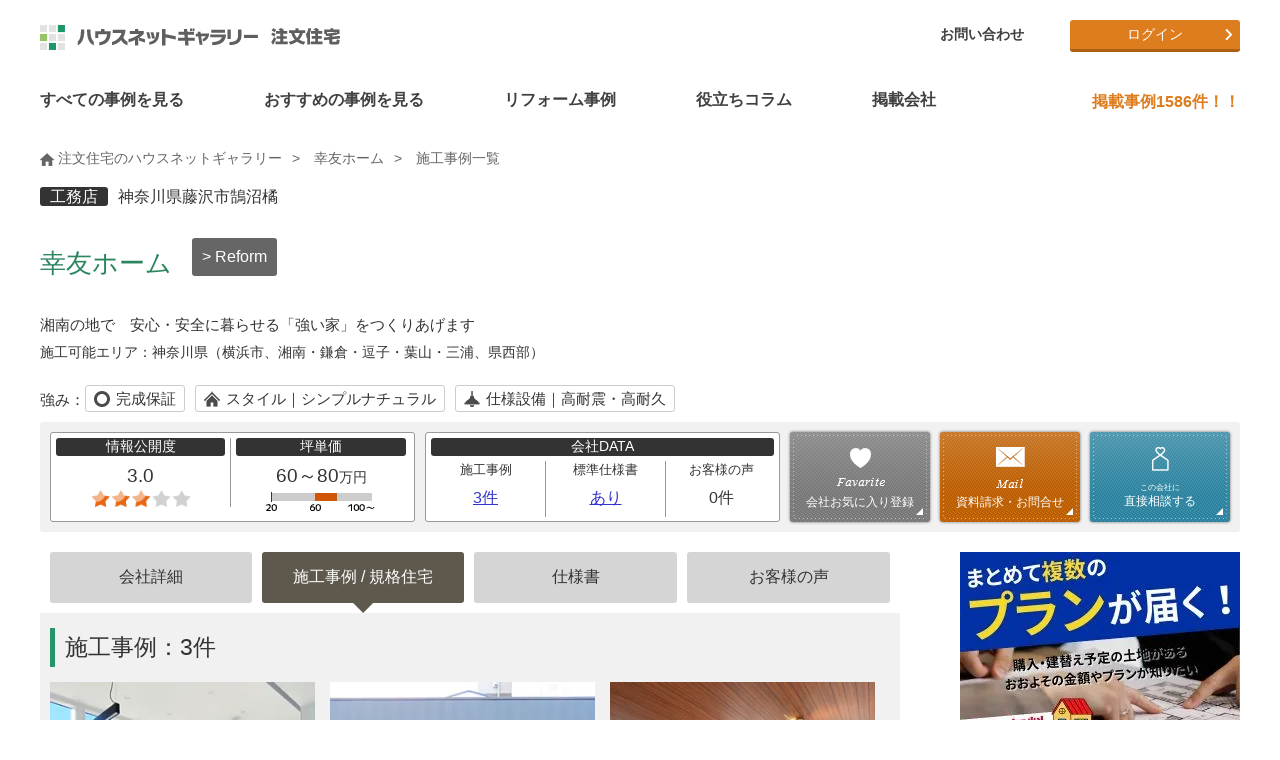

--- FILE ---
content_type: text/html; charset=UTF-8
request_url: https://www.hng.ne.jp/corp_case655.html
body_size: 10658
content:
<!DOCTYPE HTML>
<html lang="ja">
<head>
<!-- Google Tag Manager -->
<script>(function(w,d,s,l,i){w[l]=w[l]||[];w[l].push({'gtm.start':
new Date().getTime(),event:'gtm.js'});var f=d.getElementsByTagName(s)[0],
j=d.createElement(s),dl=l!='dataLayer'?'&l='+l:'';j.async=true;j.src=
'https://www.googletagmanager.com/gtm.js?id='+i+dl;f.parentNode.insertBefore(j,f);
})(window,document,'script','dataLayer','GTM-N9ZBMMZ');</script>
<!-- End Google Tag Manager -->

<!-- Global site tag (gtag.js) - Google Analytics -->
<script async src=https://www.googletagmanager.com/gtag/js?id=UA-7257221-4></script>
<script>
  window.dataLayer = window.dataLayer || [];
  function gtag(){dataLayer.push(arguments);}
  gtag('js', new Date());

  gtag('config', 'UA-7257221-4');
</script>
    
<!-- Global site tag (gtag.js) - Google Ads: 335000302 -->
<script async src=https://www.googletagmanager.com/gtag/js?id=AW-335000302></script>
<script>
  window.dataLayer = window.dataLayer || [];
  function gtag(){dataLayer.push(arguments);}
  gtag('js', new Date());

  gtag('config', 'AW-335000302');
</script><meta charset="utf-8">
<meta http-equiv="X-UA-Compatible" content="IE=edge">
<meta name="viewport" content="width=device-width, initial-scale=1.0">

<meta name="keywords" content="幸友ホーム 施工事例一覧" lang="ja" xml:lang="ja">
<meta name="description" content="幸友ホームの施工事例一覧ページです。注文住宅の施工事例や口コミなどの情報満載！さらに、資料請求・お問い合わせ・プラン見積もりが無料です。" lang="ja" xml:lang="ja">
<meta name="robots" content="index" />
<!--OGP開始-->
<meta property="og:locale" content="ja_JP" />
<meta property="og:title" content="幸友ホーム - 施工事例一覧｜注文住宅のハウスネットギャラリー" />
<meta property="og:type" content="article" />
<meta property="og:description" content="幸友ホームの施工事例一覧ページです。注文住宅の施工事例や口コミなどの情報満載！さらに、資料請求・お問い合わせ・プラン見積もりが無料です。" lang="ja" xml:lang="ja">
<meta property="og:url" content="https://www.hng.ne.jp/corp_case655.html" />
<meta property="og:image" content="https://www.hng.ne.jp/corpimg/655/corp655.jpg" />
<meta property="og:site_name" content="ハウスネットギャラリー注文住宅" />
<!--OGP完了-->

<link rel="stylesheet" href="css_new/basic.css">
<link rel="stylesheet" href="css_new/structure.css">
<link rel="stylesheet" href="css_new/common.css">
<link rel="stylesheet" href="css_new/slick.css" />
<link rel="stylesheet" href="css_new/slick-theme.css" />

<link rel="stylesheet" href="css_new/component.css">
<link rel="stylesheet" href="css_new/chart.css">
<link rel="stylesheet" href="js_new/colorbox/colorbox.css">

<link rel="shortcut icon" href="/favicon.ico">
<link rel="icon" href="/favicon.ico">
<link rel="contents" href="/" title="ホーム">
<link rel="index" href="/sitemap.html" title="サイトマップ">
<link rel="canonical" href="https://www.hng.ne.jp/corp_case655.html">
<title>幸友ホーム - 施工事例一覧｜注文住宅のハウスネットギャラリー</title>

</head>

<body>

<a id="top"></a>

<div id="wrapper">


<header data-headroom class="clearfix">
  <div id="header-area" class="clearfix">
    <p id="logo">
      <a href="/"><img src="/commonimg/logo.svg" alt="ハウスネットギャラリー 注文住宅" width="320" height="43" title="注文住宅を建てるならハウスネットギャラリー" /></a>
    </p>
    <div id="dl-menu" class="dl-menuwrapper">
      <button class="dl-trigger">Open Menu</button>
      <ul class="dl-menu">
        <li><a href="/case_list00000000000000000000000000000000000000000000000000000000.html">すべての事例を見る</a></li>
        <li class="theme-menu"><a href="####">おすすめの事例を見る</a></li>
        <li class="reform-menu"><a href="####">リフォーム事例</a></li>
        <li><a href="/knowledge/">役立ちコラム</a></li>
        <li class="corp-menu"><a href="####">掲載会社</a></li>
        <li><a href="/nakoudo/">会社選びサポート『ハウス仲人』</a></li>
      <li><a href="####">マイページ</a>
        <ul class="dl-submenu">
      	<li><a href="/register/registration.php">新規会員登録</a></li>
      	<li><a href="/mypage/login.php">マイページログイン</a></li>
        </ul>
      </li>
        </li>
        <li>
          <a href="####">ハウスネットギャラリーについて</a>
          <ul class="dl-submenu">
            <li><a href="/office/">ハウスネットギャラリーとは</a></li>
            <li><a href="/office/faq.html">Q&amp;A</a></li>
            <li><a href="/sitemap.html">サイトマップ</a></li>
            <li><a href="/office/about5.html">運営会社について</a></li>
            <li><a href="/office/tos.html">サービス利用規約</a></li>
            <li><a href="/office/privacy.html">プライバシーポリシー</a></li>
            <li><a href="/office/post.html">掲載をご希望の企業様</a></li>
          </ul>
        </li>
        <li><a href="/contact/">お問い合わせ</a></li>
        <li>
          <a href="https://liff.line.me/1657264280-pM85qOmn/landing?follow=%40689ikrqh&amp;lp=GtdeFu&amp;liff_id=1657264280-pM85qOmn"><img src="/img/common/icon-line.png" alt="LINE" /> LINEで簡単お家の見積もり診断スタート！</a>
        </li>
      </ul>
    </div>
    <!-- /dl-menuwrapper -->
    <div class="header-right">
      <ul id="header-menu">
        <li><a href="/contact/">お問い合わせ</a></li>
      </ul>
      <ul id="btn-area">
  <li class="btn-orange"><a href="/mypage/login.php">ログイン</a></li>
      </ul>
    </div>
  </div><!-- /header-area -->
</header>
<div id="submenu-slider">
  <div class="navi-theme">
    <div class="hide slick-slider">
<div class="item">
<a href="/theme_list21.html"><span class="timg"><img src="/img/theme/theme_21.jpg" alt="狭小住宅" width="100" height="100" /></span><span class="tnm">狭小住宅</span></a>
<a href="/theme_list41.html"><span class="timg"><img src="/img/theme/theme_41.jpg" alt="2世帯住宅" width="100" height="100" /></span><span class="tnm">2世帯住宅</span></a>
<a href="/theme_list12.html"><span class="timg"><img src="/img/theme/theme_12.jpg" alt="ガレージハウス" width="100" height="100" /></span><span class="tnm">ガレージハウス</span></a>
</div>
<div class="item">
<a href="/theme_list31.html"><span class="timg"><img src="/img/theme/theme_31.jpg" alt="子育て住宅" width="100" height="100" /></span><span class="tnm">子育て住宅</span></a>
<a href="/theme_list600.html"><span class="timg"><img src="/img/theme/theme_600.jpg" alt="注文住宅の間取り" width="100" height="100" /></span><span class="tnm">注文住宅の間取り</span></a>
<a href="/theme_list91.html"><span class="timg"><img src="/img/theme/theme_91.jpg" alt="こだわりキッチンの家" width="100" height="100" /></span><span class="tnm">こだわりキッチンの家</span></a>
</div>
<div class="item">
<a href="/theme_list101.html"><span class="timg"><img src="/img/theme/theme_101.jpg" alt="併用住宅" width="100" height="100" /></span><span class="tnm">併用住宅</span></a>
<a href="/theme_list500.html"><span class="timg"><img src="/img/theme/theme_500.jpg" alt="高級な家・豪邸・邸宅" width="100" height="100" /></span><span class="tnm">高級な家・豪邸・邸宅</span></a>
<a href="/theme_list300.html"><span class="timg"><img src="/img/theme/theme_300.jpg" alt="リゾート空間を満喫" width="100" height="100" /></span><span class="tnm">リゾート空間を満喫</span></a>
</div>
<div class="item">
<a href="/theme_list400.html"><span class="timg"><img src="/img/theme/theme_400.jpg" alt="別荘・田舎に暮らそう" width="100" height="100" /></span><span class="tnm">別荘・田舎に暮らそう</span></a>
<a href="/theme_list51.html"><span class="timg"><img src="/img/theme/theme_51.jpg" alt="ローコスト住宅" width="100" height="100" /></span><span class="tnm">ローコスト住宅</span></a>
<a href="/theme_list71.html"><span class="timg"><img src="/img/theme/theme_71.jpg" alt="建築家とつくる家" width="100" height="100" /></span><span class="tnm">建築家とつくる家</span></a>
</div>
<div class="item">
<a href="/theme_list53.html"><span class="timg"><img src="/img/theme/theme_53.jpg" alt="3000万円台の家" width="100" height="100" /></span><span class="tnm">3000万円台の家</span></a>
<a href="/theme_list54.html"><span class="timg"><img src="/img/theme/theme_54.jpg" alt="4000万円台の家" width="100" height="100" /></span><span class="tnm">4000万円台の家</span></a>
<a href="/theme_list55.html"><span class="timg"><img src="/img/theme/theme_55.jpg" alt="5000万円以上1億円未..." width="100" height="100" /></span><span class="tnm">5000万円以上1億円未...</span></a>
</div>
<div class="item">
<a href="/theme_list56.html"><span class="timg"><img src="/img/theme/theme_56.jpg" alt="１億円以上の家" width="100" height="100" /></span><span class="tnm">１億円以上の家</span></a>
<a href="/theme_list61.html"><span class="timg"><img src="/img/theme/theme_61.jpg" alt="中庭・坪庭ある家・コート..." width="100" height="100" /></span><span class="tnm">中庭・坪庭ある家・コート...</span></a>
<a href="/theme_list11.html"><span class="timg"><img src="/img/theme/theme_11.jpg" alt="趣味を満喫できる家" width="100" height="100" /></span><span class="tnm">趣味を満喫できる家</span></a>
</div>
<div class="item">
<a href="/theme_list81.html"><span class="timg"><img src="/img/theme/theme_81.jpg" alt="こだわりお風呂の家" width="100" height="100" /></span><span class="tnm">こだわりお風呂の家</span></a>
<a href="/theme_list410.html"><span class="timg"><img src="/img/theme/theme_410.jpg" alt="土間のある家" width="100" height="100" /></span><span class="tnm">土間のある家</span></a>
<a href="/theme_list15.html"><span class="timg"><img src="/img/theme/theme_15.jpg" alt="ペットと暮らす家" width="100" height="100" /></span><span class="tnm">ペットと暮らす家</span></a>
</div>
<div class="item">
<a href="/theme_list86.html"><span class="timg"><img src="/img/theme/theme_86.jpg" alt="快適なベッドルーム" width="100" height="100" /></span><span class="tnm">快適なベッドルーム</span></a>
<a href="/theme_list415.html"><span class="timg"><img src="/img/theme/theme_415.jpg" alt="小上がりのある家" width="100" height="100" /></span><span class="tnm">小上がりのある家</span></a>
<a href="/theme_list416.html"><span class="timg"><img src="/img/theme/theme_416.jpg" alt="スキップフロアのある家" width="100" height="100" /></span><span class="tnm">スキップフロアのある家</span></a>
</div>
<div class="item">
<a href="/theme_list405.html"><span class="timg"><img src="/img/theme/theme_405.jpg" alt="バリアフリー" width="100" height="100" /></span><span class="tnm">バリアフリー</span></a>
<a href="/theme_list111.html"><span class="timg"><img src="/img/theme/theme_111.jpg" alt="3階建ての家" width="100" height="100" /></span><span class="tnm">3階建ての家</span></a>
<a href="/theme_list121.html"><span class="timg"><img src="/img/theme/theme_121.jpg" alt="モデルハウス" width="100" height="100" /></span><span class="tnm">モデルハウス</span></a>
</div>
<div class="item">
<a href="/theme_list131.html"><span class="timg"><img src="/img/theme/theme_131.jpg" alt="2人暮らし" width="100" height="100" /></span><span class="tnm">2人暮らし</span></a>
<a href="/theme_list141.html"><span class="timg"><img src="/img/theme/theme_141.jpg" alt="平屋" width="100" height="100" /></span><span class="tnm">平屋</span></a>
<a href="/theme_list151.html"><span class="timg"><img src="/img/theme/theme_151.jpg" alt="RC造" width="100" height="100" /></span><span class="tnm">RC造</span></a>
</div>
<div class="item">
<a href="/theme_list1.html"><span class="timg"><img src="/img/theme/theme_1.jpg" alt="和テイストの家" width="100" height="100" /></span><span class="tnm">和テイストの家</span></a>
<a href="/theme_list160.html"><span class="timg"><img src="/img/theme/theme_160.jpg" alt="吹き抜けのある家" width="100" height="100" /></span><span class="tnm">吹き抜けのある家</span></a>
<a href="/theme_list420.html"><span class="timg"><img src="/img/theme/theme_420.jpg" alt="大開口の家" width="100" height="100" /></span><span class="tnm">大開口の家</span></a>
</div>
<div class="item">
<a href="/theme_list161.html"><span class="timg"><img src="/img/theme/theme_161.jpg" alt="輸入住宅" width="100" height="100" /></span><span class="tnm">輸入住宅</span></a>
<a href="/theme_list170.html"><span class="timg"><img src="/img/theme/theme_170.jpg" alt="収納たっぷりの家" width="100" height="100" /></span><span class="tnm">収納たっぷりの家</span></a>
<a href="/theme_list430.html"><span class="timg"><img src="/img/theme/theme_430.jpg" alt="北欧スタイルの家" width="100" height="100" /></span><span class="tnm">北欧スタイルの家</span></a>
</div>
<div class="item">
<a href="/theme_list435.html"><span class="timg"><img src="/img/theme/theme_435.jpg" alt="おしゃれなインテリアの家" width="100" height="100" /></span><span class="tnm">おしゃれなインテリアの家</span></a>
<a href="/theme_list180.html"><span class="timg"><img src="/img/theme/theme_180.jpg" alt="おしゃれな木の家" width="100" height="100" /></span><span class="tnm">おしゃれな木の家</span></a>
<a href="/theme_list200.html"><span class="timg"><img src="/img/theme/theme_200.jpg" alt="エコな家" width="100" height="100" /></span><span class="tnm">エコな家</span></a>
</div>
<div class="item">
<a href="/theme_list700.html"><span class="timg"><img src="/img/theme/theme_700.jpg" alt="東京都" width="100" height="100" /></span><span class="tnm">東京都</span></a>
<a href="/theme_list730.html"><span class="timg"><img src="/img/theme/theme_730.jpg" alt="神奈川県" width="100" height="100" /></span><span class="tnm">神奈川県</span></a>
<a href="/theme_list760.html"><span class="timg"><img src="/img/theme/theme_760.jpg" alt="埼玉県" width="100" height="100" /></span><span class="tnm">埼玉県</span></a>
</div>
<div class="item">
<a href="/photo_list1"><span class="timg"><img src="/img/index/photo/photo1.jpg" alt="外観" width="100" height="100" /></span><span class="tnm">外観</span></a>
<a href="/photo_list2"><span class="timg"><img src="/img/index/photo/photo2.jpg" alt="玄関" width="100" height="100" /></span><span class="tnm">玄関</span></a>
<a href="/photo_list3"><span class="timg"><img src="/img/index/photo/photo3.jpg" alt="LDK" width="100" height="100" /></span><span class="tnm">LDK</span></a>
</div>
<div class="item">
<a href="/photo_list4"><span class="timg"><img src="/img/index/photo/photo4.jpg" alt="リビング" width="100" height="100" /></span><span class="tnm">リビング</span></a>
<a href="/photo_list5"><span class="timg"><img src="/img/index/photo/photo5.jpg" alt="ダイニング" width="100" height="100" /></span><span class="tnm">ダイニング</span></a>
<a href="/photo_list6"><span class="timg"><img src="/img/index/photo/photo6.jpg" alt="キッチン" width="100" height="100" /></span><span class="tnm">キッチン</span></a>
</div>
<div class="item">
<a href="/photo_list7"><span class="timg"><img src="/img/index/photo/photo7.jpg" alt="寝室" width="100" height="100" /></span><span class="tnm">寝室</span></a>
<a href="/photo_list8"><span class="timg"><img src="/img/index/photo/photo8.jpg" alt="子供部屋" width="100" height="100" /></span><span class="tnm">子供部屋</span></a>
<a href="/photo_list9"><span class="timg"><img src="/img/index/photo/photo9.jpg" alt="和室" width="100" height="100" /></span><span class="tnm">和室</span></a>
</div>
<div class="item">
<a href="/photo_list10"><span class="timg"><img src="/img/index/photo/photo10.jpg" alt="バスルーム" width="100" height="100" /></span><span class="tnm">バスルーム</span></a>
<a href="/photo_list11"><span class="timg"><img src="/img/index/photo/photo11.jpg" alt="サニタリール/ 洗面所" width="100" height="100" /></span><span class="tnm">サニタリール/ 洗面所</span></a>
<a href="/photo_list12"><span class="timg"><img src="/img/index/photo/photo12.jpg" alt="トイレ" width="100" height="100" /></span><span class="tnm">トイレ</span></a>
</div>
<div class="item">
<a href="/photo_list13"><span class="timg"><img src="/img/index/photo/photo13.jpg" alt="収納" width="100" height="100" /></span><span class="tnm">収納</span></a>
<a href="/photo_list14"><span class="timg"><img src="/img/index/photo/photo14.jpg" alt="ウォークインクローゼット" width="100" height="100" /></span><span class="tnm">ウォークインクローゼット</span></a>
<a href="/photo_list15"><span class="timg"><img src="/img/index/photo/photo15.jpg" alt="ロフト" width="100" height="100" /></span><span class="tnm">ロフト</span></a>
</div>
<div class="item">
<a href="/photo_list16"><span class="timg"><img src="/img/index/photo/photo16.jpg" alt="中庭" width="100" height="100" /></span><span class="tnm">中庭</span></a>
<a href="/photo_list17"><span class="timg"><img src="/img/index/photo/photo17.jpg" alt="テラス" width="100" height="100" /></span><span class="tnm">テラス</span></a>
<a href="/photo_list18"><span class="timg"><img src="/img/index/photo/photo18.jpg" alt="バルコニー" width="100" height="100" /></span><span class="tnm">バルコニー</span></a>
</div>
<div class="item">
<a href="/photo_list19"><span class="timg"><img src="/img/index/photo/photo19.jpg" alt="吹き抜け" width="100" height="100" /></span><span class="tnm">吹き抜け</span></a>
<a href="/photo_list20"><span class="timg"><img src="/img/index/photo/photo20.jpg" alt="天窓" width="100" height="100" /></span><span class="tnm">天窓</span></a>
<a href="/photo_list21"><span class="timg"><img src="/img/index/photo/photo21.jpg" alt="庭" width="100" height="100" /></span><span class="tnm">庭</span></a>
</div>
<div class="item">
<a href="/photo_list22"><span class="timg"><img src="/img/index/photo/photo22.jpg" alt="階段" width="100" height="100" /></span><span class="tnm">階段</span></a>
<a href="/photo_list23"><span class="timg"><img src="/img/index/photo/photo23.jpg" alt="ガレージ" width="100" height="100" /></span><span class="tnm">ガレージ</span></a>
<a href="/photo_list24"><span class="timg"><img src="/img/index/photo/photo24.jpg" alt="屋上" width="100" height="100" /></span><span class="tnm">屋上</span></a>
</div>
<div class="item">
<a href="/photo_list25"><span class="timg"><img src="/img/index/photo/photo25.jpg" alt="和風" width="100" height="100" /></span><span class="tnm">和風</span></a>
<a href="/photo_list26"><span class="timg"><img src="/img/index/photo/photo26.jpg" alt="ナチュラル" width="100" height="100" /></span><span class="tnm">ナチュラル</span></a>
<a href="/photo_list27"><span class="timg"><img src="/img/index/photo/photo27.jpg" alt="シンプル" width="100" height="100" /></span><span class="tnm">シンプル</span></a>
</div>
<div class="item">
<a href="/photo_list28"><span class="timg"><img src="/img/index/photo/photo28.jpg" alt="ゴージャス" width="100" height="100" /></span><span class="tnm">ゴージャス</span></a>
<a href="/photo_list29"><span class="timg"><img src="/img/index/photo/photo29.jpg" alt="スタイリッシュモダン" width="100" height="100" /></span><span class="tnm">スタイリッシュモダン</span></a>
<a href="/photo_list30"><span class="timg"><img src="/img/index/photo/photo30.jpg" alt="アジアン" width="100" height="100" /></span><span class="tnm">アジアン</span></a>
</div>
<div class="item">
<a href="/photo_list31"><span class="timg"><img src="/img/index/photo/photo31.jpg" alt="数寄屋風" width="100" height="100" /></span><span class="tnm">数寄屋風</span></a>
<a href="/photo_list34"><span class="timg"><img src="/img/index/photo/photo34.jpg" alt="廊下" width="100" height="100" /></span><span class="tnm">廊下</span></a>
<a href="/photo_list33"><span class="timg"><img src="/img/index/photo/photo33.jpg" alt="書斎" width="100" height="100" /></span><span class="tnm">書斎</span></a>
</div>
<div class="item">
<a href="/photo_list35"><span class="timg"><img src="/img/index/photo/photo35.jpg" alt="スタディコーナー" width="100" height="100" /></span><span class="tnm">スタディコーナー</span></a>
<a href="/photo_list36"><span class="timg"><img src="/img/index/photo/photo36.jpg" alt="壁紙" width="100" height="100" /></span><span class="tnm">壁紙</span></a>
<a href="/photo_list37"><span class="timg"><img src="/img/index/photo/photo37.jpg" alt="インテリア・照明" width="100" height="100" /></span><span class="tnm">インテリア・照明</span></a>
</div>
<div class="item">
<a href="/photo_list40"><span class="timg"><img src="/img/index/photo/photo40.jpg" alt="複合用途建築" width="100" height="100" /></span><span class="tnm">複合用途建築</span></a>
</div>
    </div><!-- slick-slider -->
    <div class="submenu-close"><img src="/commonimg/btnClose.gif" alt="閉じる" />Close</div>
  </div>
  <div class="navi-reform">
    <div class="hide slick-slider">
        <div class="item">
        <a href="https://www.hng.ne.jp/renovation/theme_list160.html" target="_blank"><span class="timg"><img src="https://www.hng.ne.jp/renovation/img/index_new/img_skeleton.jpg" alt="スケルトン" width="100" height="100" /></span><span class="tnm">スケルトン</span></a>
        <a href="https://www.hng.ne.jp/renovation/theme_list120.html" target="_blank"><span class="timg"><img src="https://www.hng.ne.jp/renovation/img/index_new/img_madori.jpg" alt="間取り変更" width="100" height="100" /></span><span class="tnm">間取り変更</span></a>
        <a href="https://www.hng.ne.jp/renovation/theme_list170.html" target="_blank"><span class="timg"><img src="https://www.hng.ne.jp/renovation/img/index_new/img_koukimitsu.jpg" alt="高気密・高断熱" width="100" height="100" /></span><span class="tnm">高気密・高断熱</span></a>
        </div>
        <div class="item">
        <a href="https://www.hng.ne.jp/renovation/theme_list110.html" target="_blank"><span class="timg"><img src="https://www.hng.ne.jp/renovation/img/index_new/img_gentiku.jpg" alt="減築" width="100" height="100" /></span><span class="tnm">減築</span></a>
        <a href="https://www.hng.ne.jp/renovation/theme_list100.html" target="_blank"><span class="timg"><img src="https://www.hng.ne.jp/renovation/img/index_new/img_zoutiku.jpg" alt="増築" width="100" height="100" /></span><span class="tnm">増築</span></a>
        <a href="https://www.hng.ne.jp/renovation/theme_list10.html" target="_blank"><span class="timg"><img src="https://www.hng.ne.jp/renovation/img/index_new/img_tyuko.jpg" alt="中古住宅" width="100" height="100" /></span><span class="tnm">中古住宅</span></a>
        </div>
        <div class="item">
        <a href="https://www.hng.ne.jp/renovation/theme_list20.html" target="_blank"><span class="timg"><img src="https://www.hng.ne.jp/renovation/img/index_new/img_kominka.jpg" alt="古民家再生" width="100" height="100" /></span><span class="tnm">古民家再生</span></a>
        <a href="https://www.hng.ne.jp/renovation/theme_list30.html" target="_blank"><span class="timg"><img src="https://www.hng.ne.jp/renovation/img/index_new/img_garage.jpg" alt="ガレージハウス" width="100" height="100" /></span><span class="tnm">ガレージハウス</span></a>
        <a href="https://www.hng.ne.jp/renovation/theme_list40.html" target="_blank"><span class="timg"><img src="https://www.hng.ne.jp/renovation/img/index_new/img_pet.jpg" alt="ペットと暮らす家" width="100" height="100" /></span><span class="tnm">ペットと暮らす家</span></a>
        </div>
        <div class="item">
        <a href="https://www.hng.ne.jp/renovation/theme_list50.html" target="_blank"><span class="timg"><img src="https://www.hng.ne.jp/renovation/img/index_new/img_nisetai.jpg" alt="二世帯住宅" width="100" height="100" /></span><span class="tnm">二世帯住宅</span></a>
        <a href="https://www.hng.ne.jp/renovation/theme_list180.html" target="_blank"><span class="timg"><img src="https://www.hng.ne.jp/renovation/img/index_new/img_kitchen.jpg" alt="キッチン" width="100" height="100" /></span><span class="tnm">キッチン</span></a>
        <a href="https://www.hng.ne.jp/renovation/theme_list131.html" target="_blank"><span class="timg"><img src="https://www.hng.ne.jp/renovation/img/index_new/img_chikunen131.jpg" alt="戸建て建築　築１９年以下" width="100" height="100" /></span><span class="tnm">戸建て建築　築１９年以下</span></a>
        </div>
        <div class="item">
        <a href="https://www.hng.ne.jp/renovation/theme_list132.html" target="_blank"><span class="timg"><img src="https://www.hng.ne.jp/renovation/img/index_new/img_chikunen132.jpg" alt="戸建て建築　築20年代" width="100" height="100" /></span><span class="tnm">戸建て建築　築20年代</span></a>
        <a href="https://www.hng.ne.jp/renovation/theme_list133.html" target="_blank"><span class="timg"><img src="https://www.hng.ne.jp/renovation/img/index_new/img_chikunen133.jpg" alt="戸建て建築　築30年代" width="100" height="100" /></span><span class="tnm">戸建て建築　築30年代</span></a>
        <a href="https://www.hng.ne.jp/renovation/theme_list134.html" target="_blank"><span class="timg"><img src="https://www.hng.ne.jp/renovation/img/index_new/img_chikunen134.jpg" alt="戸建て建築　築40年代" width="100" height="100" /></span><span class="tnm">戸建て建築　築40年代</span></a>
        </div>
        <div class="item">
        <a href="https://www.hng.ne.jp/renovation/theme_list135.html" target="_blank"><span class="timg"><img src="https://www.hng.ne.jp/renovation/img/index_new/img_chikunen135.jpg" alt="戸建て建築　築50年代" width="100" height="100" /></span><span class="tnm">戸建て建築　築50年代</span></a>
        <a href="https://www.hng.ne.jp/renovation/theme_list136.html" target="_blank"><span class="timg"><img src="https://www.hng.ne.jp/renovation/img/index_new/img_chikunen136.jpg" alt="戸建て建築　築60年代" width="100" height="100" /></span><span class="tnm">戸建て建築　築60年代</span></a>
        <a href="https://www.hng.ne.jp/renovation/theme_list137.html" target="_blank"><span class="timg"><img src="https://www.hng.ne.jp/renovation/img/index_new/img_chikunen137.jpg" alt="戸建て建築　築70年代" width="100" height="100" /></span><span class="tnm">戸建て建築　築70年代</span></a>
        </div>
        <div class="item">
        <a href="https://www.hng.ne.jp/renovation/theme_list141.html" target="_blank"><span class="timg"><img src="https://www.hng.ne.jp/renovation/img/index_new/img_chikunen141.jpg" alt="マンション　築19年以下" width="100" height="100" /></span><span class="tnm">マンション　築19年以下</span></a>
        <a href="https://www.hng.ne.jp/renovation/theme_list142.html" target="_blank"><span class="timg"><img src="https://www.hng.ne.jp/renovation/img/index_new/img_chikunen142.jpg" alt="マンション　築20年代" width="100" height="100" /></span><span class="tnm">マンション　築20年代</span></a>
        <a href="https://www.hng.ne.jp/renovation/theme_list143.html" target="_blank"><span class="timg"><img src="https://www.hng.ne.jp/renovation/img/index_new/img_chikunen143.jpg" alt="マンション　築30年代" width="100" height="100" /></span><span class="tnm">マンション　築30年代</span></a>
        </div>
        <div class="item">
        <a href="https://www.hng.ne.jp/renovation/theme_list144.html" target="_blank"><span class="timg"><img src="https://www.hng.ne.jp/renovation/img/index_new/img_chikunen144.jpg" alt="マンション　築40年代" width="100" height="100" /></span><span class="tnm">マンション　築40年代</span></a>
        </div>
    </div><!-- slick-slider -->
    <div class="submenu-close"><img src="/commonimg/btnClose.gif" alt="閉じる" />Close</div>
  </div>
  <div class="navi-corp">
    <div class="hide">
      <ul>
        <li><a href="/hm_list_tsubo/"><img src="/img/common/top_category_hm.jpg" alt="ハウスメーカー" />ハウスメーカー</a></li>
        <li><a href="/koumuten.html"><img src="/img/common/top_category_ko.jpg" alt="工務店" />工務店</a></li>
        <li><a href="/kentikuka.html"><img src="/img/common/top_category_ke.jpg" alt="建築家" />建築家</a></li>
        <li><a href="/corp.html"><img src="/img/common/top_category_area.jpg" alt="エリアから探す" />エリアから探す</a></li>
        <li><a href="/corp.html"><img src="/img/common/top_category_condition.jpg" alt="条件から探す" />条件から探す</a></li>
      </ul>
    </div>
    <div class="submenu-close"><img src="/commonimg/btnClose.gif" alt="閉じる" />Close</div>
  </div>
</div>
<nav id="gnavi-pc">
  <ul id="gnavi-w" class="clearfix">
    <li><a href="/case_list00000000000000000000000000000000000000000000000000000000.html"><span>すべての事例を見る</span></a></li>
    <li class="navi-theme">
      <a href="#"><span>おすすめの事例を見る</span></a>
      <div class="navi-theme hide slick-slider">
<div class="item">
<a href="/theme_list21.html"><span class="timg"><img src="/img/theme/theme_21.jpg" alt="狭小住宅" width="100" height="100" /></span><span class="tnm">狭小住宅</span></a>
<a href="/theme_list41.html"><span class="timg"><img src="/img/theme/theme_41.jpg" alt="2世帯住宅" width="100" height="100" /></span><span class="tnm">2世帯住宅</span></a>
</div>
<div class="item">
<a href="/theme_list12.html"><span class="timg"><img src="/img/theme/theme_12.jpg" alt="ガレージハウス" width="100" height="100" /></span><span class="tnm">ガレージハウス</span></a>
<a href="/theme_list31.html"><span class="timg"><img src="/img/theme/theme_31.jpg" alt="子育て住宅" width="100" height="100" /></span><span class="tnm">子育て住宅</span></a>
</div>
<div class="item">
<a href="/theme_list600.html"><span class="timg"><img src="/img/theme/theme_600.jpg" alt="注文住宅の間取り" width="100" height="100" /></span><span class="tnm">注文住宅の間取り</span></a>
<a href="/theme_list91.html"><span class="timg"><img src="/img/theme/theme_91.jpg" alt="こだわりキッチンの家" width="100" height="100" /></span><span class="tnm">こだわりキッチンの家</span></a>
</div>
<div class="item">
<a href="/theme_list101.html"><span class="timg"><img src="/img/theme/theme_101.jpg" alt="併用住宅" width="100" height="100" /></span><span class="tnm">併用住宅</span></a>
<a href="/theme_list500.html"><span class="timg"><img src="/img/theme/theme_500.jpg" alt="高級な家・豪邸・邸宅" width="100" height="100" /></span><span class="tnm">高級な家・豪邸・邸宅</span></a>
</div>
<div class="item">
<a href="/theme_list300.html"><span class="timg"><img src="/img/theme/theme_300.jpg" alt="リゾート空間を満喫" width="100" height="100" /></span><span class="tnm">リゾート空間を満喫</span></a>
<a href="/theme_list400.html"><span class="timg"><img src="/img/theme/theme_400.jpg" alt="別荘・田舎に暮らそう" width="100" height="100" /></span><span class="tnm">別荘・田舎に暮らそう</span></a>
</div>
<div class="item">
<a href="/theme_list51.html"><span class="timg"><img src="/img/theme/theme_51.jpg" alt="ローコスト住宅" width="100" height="100" /></span><span class="tnm">ローコスト住宅</span></a>
<a href="/theme_list71.html"><span class="timg"><img src="/img/theme/theme_71.jpg" alt="建築家とつくる家" width="100" height="100" /></span><span class="tnm">建築家とつくる家</span></a>
</div>
<div class="item">
<a href="/theme_list53.html"><span class="timg"><img src="/img/theme/theme_53.jpg" alt="3000万円台の家" width="100" height="100" /></span><span class="tnm">3000万円台の家</span></a>
<a href="/theme_list54.html"><span class="timg"><img src="/img/theme/theme_54.jpg" alt="4000万円台の家" width="100" height="100" /></span><span class="tnm">4000万円台の家</span></a>
</div>
<div class="item">
<a href="/theme_list55.html"><span class="timg"><img src="/img/theme/theme_55.jpg" alt="5000万円以上1億円未..." width="100" height="100" /></span><span class="tnm">5000万円以上1億円未...</span></a>
<a href="/theme_list56.html"><span class="timg"><img src="/img/theme/theme_56.jpg" alt="１億円以上の家" width="100" height="100" /></span><span class="tnm">１億円以上の家</span></a>
</div>
<div class="item">
<a href="/theme_list61.html"><span class="timg"><img src="/img/theme/theme_61.jpg" alt="中庭・坪庭ある家・コート..." width="100" height="100" /></span><span class="tnm">中庭・坪庭ある家・コート...</span></a>
<a href="/theme_list11.html"><span class="timg"><img src="/img/theme/theme_11.jpg" alt="趣味を満喫できる家" width="100" height="100" /></span><span class="tnm">趣味を満喫できる家</span></a>
</div>
<div class="item">
<a href="/theme_list81.html"><span class="timg"><img src="/img/theme/theme_81.jpg" alt="こだわりお風呂の家" width="100" height="100" /></span><span class="tnm">こだわりお風呂の家</span></a>
<a href="/theme_list410.html"><span class="timg"><img src="/img/theme/theme_410.jpg" alt="土間のある家" width="100" height="100" /></span><span class="tnm">土間のある家</span></a>
</div>
<div class="item">
<a href="/theme_list15.html"><span class="timg"><img src="/img/theme/theme_15.jpg" alt="ペットと暮らす家" width="100" height="100" /></span><span class="tnm">ペットと暮らす家</span></a>
<a href="/theme_list86.html"><span class="timg"><img src="/img/theme/theme_86.jpg" alt="快適なベッドルーム" width="100" height="100" /></span><span class="tnm">快適なベッドルーム</span></a>
</div>
<div class="item">
<a href="/theme_list415.html"><span class="timg"><img src="/img/theme/theme_415.jpg" alt="小上がりのある家" width="100" height="100" /></span><span class="tnm">小上がりのある家</span></a>
<a href="/theme_list416.html"><span class="timg"><img src="/img/theme/theme_416.jpg" alt="スキップフロアのある家" width="100" height="100" /></span><span class="tnm">スキップフロアのある家</span></a>
</div>
<div class="item">
<a href="/theme_list405.html"><span class="timg"><img src="/img/theme/theme_405.jpg" alt="バリアフリー" width="100" height="100" /></span><span class="tnm">バリアフリー</span></a>
<a href="/theme_list111.html"><span class="timg"><img src="/img/theme/theme_111.jpg" alt="3階建ての家" width="100" height="100" /></span><span class="tnm">3階建ての家</span></a>
</div>
<div class="item">
<a href="/theme_list121.html"><span class="timg"><img src="/img/theme/theme_121.jpg" alt="モデルハウス" width="100" height="100" /></span><span class="tnm">モデルハウス</span></a>
<a href="/theme_list131.html"><span class="timg"><img src="/img/theme/theme_131.jpg" alt="2人暮らし" width="100" height="100" /></span><span class="tnm">2人暮らし</span></a>
</div>
<div class="item">
<a href="/theme_list141.html"><span class="timg"><img src="/img/theme/theme_141.jpg" alt="平屋" width="100" height="100" /></span><span class="tnm">平屋</span></a>
<a href="/theme_list151.html"><span class="timg"><img src="/img/theme/theme_151.jpg" alt="RC造" width="100" height="100" /></span><span class="tnm">RC造</span></a>
</div>
<div class="item">
<a href="/theme_list1.html"><span class="timg"><img src="/img/theme/theme_1.jpg" alt="和テイストの家" width="100" height="100" /></span><span class="tnm">和テイストの家</span></a>
<a href="/theme_list160.html"><span class="timg"><img src="/img/theme/theme_160.jpg" alt="吹き抜けのある家" width="100" height="100" /></span><span class="tnm">吹き抜けのある家</span></a>
</div>
<div class="item">
<a href="/theme_list420.html"><span class="timg"><img src="/img/theme/theme_420.jpg" alt="大開口の家" width="100" height="100" /></span><span class="tnm">大開口の家</span></a>
<a href="/theme_list161.html"><span class="timg"><img src="/img/theme/theme_161.jpg" alt="輸入住宅" width="100" height="100" /></span><span class="tnm">輸入住宅</span></a>
</div>
<div class="item">
<a href="/theme_list170.html"><span class="timg"><img src="/img/theme/theme_170.jpg" alt="収納たっぷりの家" width="100" height="100" /></span><span class="tnm">収納たっぷりの家</span></a>
<a href="/theme_list430.html"><span class="timg"><img src="/img/theme/theme_430.jpg" alt="北欧スタイルの家" width="100" height="100" /></span><span class="tnm">北欧スタイルの家</span></a>
</div>
<div class="item">
<a href="/theme_list435.html"><span class="timg"><img src="/img/theme/theme_435.jpg" alt="おしゃれなインテリアの家" width="100" height="100" /></span><span class="tnm">おしゃれなインテリアの家</span></a>
<a href="/theme_list180.html"><span class="timg"><img src="/img/theme/theme_180.jpg" alt="おしゃれな木の家" width="100" height="100" /></span><span class="tnm">おしゃれな木の家</span></a>
</div>
<div class="item">
<a href="/theme_list200.html"><span class="timg"><img src="/img/theme/theme_200.jpg" alt="エコな家" width="100" height="100" /></span><span class="tnm">エコな家</span></a>
<a href="/theme_list700.html"><span class="timg"><img src="/img/theme/theme_700.jpg" alt="東京都" width="100" height="100" /></span><span class="tnm">東京都</span></a>
</div>
<div class="item">
<a href="/theme_list730.html"><span class="timg"><img src="/img/theme/theme_730.jpg" alt="神奈川県" width="100" height="100" /></span><span class="tnm">神奈川県</span></a>
<a href="/theme_list760.html"><span class="timg"><img src="/img/theme/theme_760.jpg" alt="埼玉県" width="100" height="100" /></span><span class="tnm">埼玉県</span></a>
</div>
<div class="item">
<a href="/photo_list1"><span class="timg"><img src="/img/index/photo/photo1.jpg" alt="外観" width="100" height="100" /></span><span class="tnm">外観</span></a>
<a href="/photo_list2"><span class="timg"><img src="/img/index/photo/photo2.jpg" alt="玄関" width="100" height="100" /></span><span class="tnm">玄関</span></a>
</div>
<div class="item">
<a href="/photo_list3"><span class="timg"><img src="/img/index/photo/photo3.jpg" alt="LDK" width="100" height="100" /></span><span class="tnm">LDK</span></a>
<a href="/photo_list4"><span class="timg"><img src="/img/index/photo/photo4.jpg" alt="リビング" width="100" height="100" /></span><span class="tnm">リビング</span></a>
</div>
<div class="item">
<a href="/photo_list5"><span class="timg"><img src="/img/index/photo/photo5.jpg" alt="ダイニング" width="100" height="100" /></span><span class="tnm">ダイニング</span></a>
<a href="/photo_list6"><span class="timg"><img src="/img/index/photo/photo6.jpg" alt="キッチン" width="100" height="100" /></span><span class="tnm">キッチン</span></a>
</div>
<div class="item">
<a href="/photo_list7"><span class="timg"><img src="/img/index/photo/photo7.jpg" alt="寝室" width="100" height="100" /></span><span class="tnm">寝室</span></a>
<a href="/photo_list8"><span class="timg"><img src="/img/index/photo/photo8.jpg" alt="子供部屋" width="100" height="100" /></span><span class="tnm">子供部屋</span></a>
</div>
<div class="item">
<a href="/photo_list9"><span class="timg"><img src="/img/index/photo/photo9.jpg" alt="和室" width="100" height="100" /></span><span class="tnm">和室</span></a>
<a href="/photo_list10"><span class="timg"><img src="/img/index/photo/photo10.jpg" alt="バスルーム" width="100" height="100" /></span><span class="tnm">バスルーム</span></a>
</div>
<div class="item">
<a href="/photo_list11"><span class="timg"><img src="/img/index/photo/photo11.jpg" alt="サニタリール/ 洗面所" width="100" height="100" /></span><span class="tnm">サニタリール/ 洗面所</span></a>
<a href="/photo_list12"><span class="timg"><img src="/img/index/photo/photo12.jpg" alt="トイレ" width="100" height="100" /></span><span class="tnm">トイレ</span></a>
</div>
<div class="item">
<a href="/photo_list13"><span class="timg"><img src="/img/index/photo/photo13.jpg" alt="収納" width="100" height="100" /></span><span class="tnm">収納</span></a>
<a href="/photo_list14"><span class="timg"><img src="/img/index/photo/photo14.jpg" alt="ウォークインクローゼット" width="100" height="100" /></span><span class="tnm">ウォークインクローゼット</span></a>
</div>
<div class="item">
<a href="/photo_list15"><span class="timg"><img src="/img/index/photo/photo15.jpg" alt="ロフト" width="100" height="100" /></span><span class="tnm">ロフト</span></a>
<a href="/photo_list16"><span class="timg"><img src="/img/index/photo/photo16.jpg" alt="中庭" width="100" height="100" /></span><span class="tnm">中庭</span></a>
</div>
<div class="item">
<a href="/photo_list17"><span class="timg"><img src="/img/index/photo/photo17.jpg" alt="テラス" width="100" height="100" /></span><span class="tnm">テラス</span></a>
<a href="/photo_list18"><span class="timg"><img src="/img/index/photo/photo18.jpg" alt="バルコニー" width="100" height="100" /></span><span class="tnm">バルコニー</span></a>
</div>
<div class="item">
<a href="/photo_list19"><span class="timg"><img src="/img/index/photo/photo19.jpg" alt="吹き抜け" width="100" height="100" /></span><span class="tnm">吹き抜け</span></a>
<a href="/photo_list20"><span class="timg"><img src="/img/index/photo/photo20.jpg" alt="天窓" width="100" height="100" /></span><span class="tnm">天窓</span></a>
</div>
<div class="item">
<a href="/photo_list21"><span class="timg"><img src="/img/index/photo/photo21.jpg" alt="庭" width="100" height="100" /></span><span class="tnm">庭</span></a>
<a href="/photo_list22"><span class="timg"><img src="/img/index/photo/photo22.jpg" alt="階段" width="100" height="100" /></span><span class="tnm">階段</span></a>
</div>
<div class="item">
<a href="/photo_list23"><span class="timg"><img src="/img/index/photo/photo23.jpg" alt="ガレージ" width="100" height="100" /></span><span class="tnm">ガレージ</span></a>
<a href="/photo_list24"><span class="timg"><img src="/img/index/photo/photo24.jpg" alt="屋上" width="100" height="100" /></span><span class="tnm">屋上</span></a>
</div>
<div class="item">
<a href="/photo_list25"><span class="timg"><img src="/img/index/photo/photo25.jpg" alt="和風" width="100" height="100" /></span><span class="tnm">和風</span></a>
<a href="/photo_list26"><span class="timg"><img src="/img/index/photo/photo26.jpg" alt="ナチュラル" width="100" height="100" /></span><span class="tnm">ナチュラル</span></a>
</div>
<div class="item">
<a href="/photo_list27"><span class="timg"><img src="/img/index/photo/photo27.jpg" alt="シンプル" width="100" height="100" /></span><span class="tnm">シンプル</span></a>
<a href="/photo_list28"><span class="timg"><img src="/img/index/photo/photo28.jpg" alt="ゴージャス" width="100" height="100" /></span><span class="tnm">ゴージャス</span></a>
</div>
<div class="item">
<a href="/photo_list29"><span class="timg"><img src="/img/index/photo/photo29.jpg" alt="スタイリッシュモダン" width="100" height="100" /></span><span class="tnm">スタイリッシュモダン</span></a>
<a href="/photo_list30"><span class="timg"><img src="/img/index/photo/photo30.jpg" alt="アジアン" width="100" height="100" /></span><span class="tnm">アジアン</span></a>
</div>
<div class="item">
<a href="/photo_list31"><span class="timg"><img src="/img/index/photo/photo31.jpg" alt="数寄屋風" width="100" height="100" /></span><span class="tnm">数寄屋風</span></a>
<a href="/photo_list34"><span class="timg"><img src="/img/index/photo/photo34.jpg" alt="廊下" width="100" height="100" /></span><span class="tnm">廊下</span></a>
</div>
<div class="item">
<a href="/photo_list33"><span class="timg"><img src="/img/index/photo/photo33.jpg" alt="書斎" width="100" height="100" /></span><span class="tnm">書斎</span></a>
<a href="/photo_list35"><span class="timg"><img src="/img/index/photo/photo35.jpg" alt="スタディコーナー" width="100" height="100" /></span><span class="tnm">スタディコーナー</span></a>
</div>
<div class="item">
<a href="/photo_list36"><span class="timg"><img src="/img/index/photo/photo36.jpg" alt="壁紙" width="100" height="100" /></span><span class="tnm">壁紙</span></a>
<a href="/photo_list37"><span class="timg"><img src="/img/index/photo/photo37.jpg" alt="インテリア・照明" width="100" height="100" /></span><span class="tnm">インテリア・照明</span></a>
</div>
<div class="item">
<a href="/photo_list40"><span class="timg"><img src="/img/index/photo/photo40.jpg" alt="複合用途建築" width="100" height="100" /></span><span class="tnm">複合用途建築</span></a>
</div>
      </div><!-- slick-slider -->
    </li>
    <li class="navi-reform">
      <a href="#"><span>リフォーム事例</span></a>
      <div class="navi-reform hide slick-slider">
        <div class="item">
        <a href="https://www.hng.ne.jp/renovation/theme_list160.html" target="_blank"><span class="timg"><img src="https://www.hng.ne.jp/renovation/img/index_new/img_skeleton.jpg" alt="スケルトン" width="100" height="100" /></span><span class="tnm">スケルトン</span></a>
        <a href="https://www.hng.ne.jp/renovation/theme_list120.html" target="_blank"><span class="timg"><img src="https://www.hng.ne.jp/renovation/img/index_new/img_madori.jpg" alt="間取り変更" width="100" height="100" /></span><span class="tnm">間取り変更</span></a>
        </div>
        <div class="item">
        <a href="https://www.hng.ne.jp/renovation/theme_list170.html" target="_blank"><span class="timg"><img src="https://www.hng.ne.jp/renovation/img/index_new/img_koukimitsu.jpg" alt="高気密・高断熱" width="100" height="100" /></span><span class="tnm">高気密・高断熱</span></a>
        <a href="https://www.hng.ne.jp/renovation/theme_list110.html" target="_blank"><span class="timg"><img src="https://www.hng.ne.jp/renovation/img/index_new/img_gentiku.jpg" alt="減築" width="100" height="100" /></span><span class="tnm">減築</span></a>
        </div>
        <div class="item">
        <a href="https://www.hng.ne.jp/renovation/theme_list100.html" target="_blank"><span class="timg"><img src="https://www.hng.ne.jp/renovation/img/index_new/img_zoutiku.jpg" alt="増築" width="100" height="100" /></span><span class="tnm">増築</span></a>
        <a href="https://www.hng.ne.jp/renovation/theme_list10.html" target="_blank"><span class="timg"><img src="https://www.hng.ne.jp/renovation/img/index_new/img_tyuko.jpg" alt="中古住宅" width="100" height="100" /></span><span class="tnm">中古住宅</span></a>
        </div>
        <div class="item">
        <a href="https://www.hng.ne.jp/renovation/theme_list20.html" target="_blank"><span class="timg"><img src="https://www.hng.ne.jp/renovation/img/index_new/img_kominka.jpg" alt="古民家再生" width="100" height="100" /></span><span class="tnm">古民家再生</span></a>
        <a href="https://www.hng.ne.jp/renovation/theme_list30.html" target="_blank"><span class="timg"><img src="https://www.hng.ne.jp/renovation/img/index_new/img_garage.jpg" alt="ガレージハウス" width="100" height="100" /></span><span class="tnm">ガレージハウス</span></a>
        </div>
        <div class="item">
        <a href="https://www.hng.ne.jp/renovation/theme_list40.html" target="_blank"><span class="timg"><img src="https://www.hng.ne.jp/renovation/img/index_new/img_pet.jpg" alt="ペットと暮らす家" width="100" height="100" /></span><span class="tnm">ペットと暮らす家</span></a>
        <a href="https://www.hng.ne.jp/renovation/theme_list50.html" target="_blank"><span class="timg"><img src="https://www.hng.ne.jp/renovation/img/index_new/img_nisetai.jpg" alt="二世帯住宅" width="100" height="100" /></span><span class="tnm">二世帯住宅</span></a>
        </div>
        <div class="item">
        <a href="https://www.hng.ne.jp/renovation/theme_list180.html" target="_blank"><span class="timg"><img src="https://www.hng.ne.jp/renovation/img/index_new/img_kitchen.jpg" alt="キッチン" width="100" height="100" /></span><span class="tnm">キッチン</span></a>
        <a href="https://www.hng.ne.jp/renovation/theme_list131.html" target="_blank"><span class="timg"><img src="https://www.hng.ne.jp/renovation/img/index_new/img_chikunen131.jpg" alt="戸建て建築　築１９年以下" width="100" height="100" /></span><span class="tnm">戸建て建築　築１９年以下</span></a>
        </div>
        <div class="item">
        <a href="https://www.hng.ne.jp/renovation/theme_list132.html" target="_blank"><span class="timg"><img src="https://www.hng.ne.jp/renovation/img/index_new/img_chikunen132.jpg" alt="戸建て建築　築20年代" width="100" height="100" /></span><span class="tnm">戸建て建築　築20年代</span></a>
        <a href="https://www.hng.ne.jp/renovation/theme_list133.html" target="_blank"><span class="timg"><img src="https://www.hng.ne.jp/renovation/img/index_new/img_chikunen133.jpg" alt="戸建て建築　築30年代" width="100" height="100" /></span><span class="tnm">戸建て建築　築30年代</span></a>
        </div>
        <div class="item">
        <a href="https://www.hng.ne.jp/renovation/theme_list134.html" target="_blank"><span class="timg"><img src="https://www.hng.ne.jp/renovation/img/index_new/img_chikunen134.jpg" alt="戸建て建築　築40年代" width="100" height="100" /></span><span class="tnm">戸建て建築　築40年代</span></a>
        <a href="https://www.hng.ne.jp/renovation/theme_list135.html" target="_blank"><span class="timg"><img src="https://www.hng.ne.jp/renovation/img/index_new/img_chikunen135.jpg" alt="戸建て建築　築50年代" width="100" height="100" /></span><span class="tnm">戸建て建築　築50年代</span></a>
        </div>
        <div class="item">
        <a href="https://www.hng.ne.jp/renovation/theme_list136.html" target="_blank"><span class="timg"><img src="https://www.hng.ne.jp/renovation/img/index_new/img_chikunen136.jpg" alt="戸建て建築　築60年代" width="100" height="100" /></span><span class="tnm">戸建て建築　築60年代</span></a>
        <a href="https://www.hng.ne.jp/renovation/theme_list137.html" target="_blank"><span class="timg"><img src="https://www.hng.ne.jp/renovation/img/index_new/img_chikunen137.jpg" alt="戸建て建築　築70年代" width="100" height="100" /></span><span class="tnm">戸建て建築　築70年代</span></a>
        </div>
        <div class="item">
        <a href="https://www.hng.ne.jp/renovation/theme_list141.html" target="_blank"><span class="timg"><img src="https://www.hng.ne.jp/renovation/img/index_new/img_chikunen141.jpg" alt="マンション　築19年以下" width="100" height="100" /></span><span class="tnm">マンション　築19年以下</span></a>
        <a href="https://www.hng.ne.jp/renovation/theme_list142.html" target="_blank"><span class="timg"><img src="https://www.hng.ne.jp/renovation/img/index_new/img_chikunen142.jpg" alt="マンション　築20年代" width="100" height="100" /></span><span class="tnm">マンション　築20年代</span></a>
        </div>
        <div class="item">
        <a href="https://www.hng.ne.jp/renovation/theme_list143.html" target="_blank"><span class="timg"><img src="https://www.hng.ne.jp/renovation/img/index_new/img_chikunen143.jpg" alt="マンション　築30年代" width="100" height="100" /></span><span class="tnm">マンション　築30年代</span></a>
        <a href="https://www.hng.ne.jp/renovation/theme_list144.html" target="_blank"><span class="timg"><img src="https://www.hng.ne.jp/renovation/img/index_new/img_chikunen144.jpg" alt="マンション　築40年代" width="100" height="100" /></span><span class="tnm">マンション　築40年代</span></a>
        </div>
      </div><!-- slick-slider -->
    </li>
    <li><a href="/knowledge/"><span>役立ちコラム</span></a></li>
    <li class="navi-corp">
      <a href="#"><span>掲載会社</span></a>
      <div class="navi-corp hide">
        <ul>
          <li><a href="/hm_list_tsubo/"><img src="/img/common/top_category_hm.jpg" alt="ハウスメーカー" />ハウスメーカー</a></li>
          <li><a href="/koumuten.html"><img src="/img/common/top_category_ko.jpg" alt="工務店" />工務店</a></li>
          <li><a href="/kentikuka.html"><img src="/img/common/top_category_ke.jpg" alt="建築家" />建築家</a></li>
          <li><a href="/corp.html"><img src="/img/common/top_category_area.jpg" alt="エリアから探す" />エリアから探す</a></li>
          <li><a href="/corp.html"><img src="/img/common/top_category_condition.jpg" alt="条件から探す" />条件から探す</a></li>
        </ul>
      </div>
    </li>
  </ul>
  <p class="case_num">掲載事例1586件！！</p>
</nav>




<section>

<div id="container" class="clearfix">

<ol id="topic-path">
  <li><a href="/"><img src="commonimg/ico_home.png" alt="HOME">注文住宅のハウスネットギャラリー</a></li>
  <li><a href="corp_detail655.html">幸友ホーム</a></li>
  <li>施工事例一覧</li>
</ol>




<p class="cap"><span>工務店</span>神奈川県藤沢市鵠沼橘</p>

<div id="corp-name-box" class="clearfix">

<h1 id="corp-name">幸友ホーム</h1>

<p id="reform"><a href="https://www.hng.ne.jp/renovation/corp_concept139.html" target="_blank">&gt;&nbsp;Reform</a></p>
</div>

<h2 class="comment">湘南の地で　安心・安全に暮らせる「強い家」をつくりあげます</h2>
<p class="area"><span>施工可能エリア：</span>神奈川県（横浜市、湘南・鎌倉・逗子・葉山・三浦、県西部）</p>
<dl class="advantage"><dt>強み：</dt><dd class="warranty">完成保証</dd><dd class="style">スタイル｜シンプルナチュラル</dd><dd class="spec">仕様設備｜高耐震・高耐久</dd></dl>

<div class="corp-spec clearfix">

<div class="spec-box sp-none clearfix">
<div class="open">
<h2>情報公開度</h2>
<p class="score">3.0</p>
<p class="graph"><img src="commonimg/hoshi6.gif" alt="情報公開度"></p>
</div>
<div class="tsubo">
<h2>坪単価</h2>
<p class="score">60～80<span>万円</span></p>
<p class="graph"><img src="commonimg/indicator_28.png" alt="坪単価"></p>
</div>
</div><!-- /spec-box -->

<div class="data-box sp-none clearfix">
<h2>会社DATA</h2>
<div class="case">
<h3>施工事例</h3>
<p class="score">
<a href="corp_case655.html">3件</a></p>
</div>
<div class="specific">
<h3>標準仕様書</h3>
<p class="score">
<a href="specific_detail655.html">あり</a> 
</p>
</div>
<div class="voice">
<h3>お客様の声</h3>
<p class="score">
0件</p>
</div>
</div><!-- /data-box -->

<p class="btn-favorite"><a class="iframe" href="#inline-content"><span>会社お気に入り登録</span></a></p><form id="form3" method="post" action="/contact/contact_corp.php" target="_blank">
<button type="submit" class="btn-mail">資料請求・お問合せ</button>
<input type="hidden" name="ccdin_all" value="(655)" />
</form>
<form id="form4" method="post" action="/contact/contact_corp_meet.php" target="_blank">
<button type="submit" class="btn-meet"><span>この会社に</span><br>直接相談する</button>
<input type="hidden" name="ccdin_all" value="(655)" />
</form>
</div><!-- /corp-spec -->

<div id="main-area">

<p class="corp-title-h2 sp-block" lang="en">CONTENTS</p>

<ul id="tab-box">
  <li><a href="corp_detail655.html"><span>会社詳細</span></a></li>
  <li class="on"><a href="corp_case655.html" class="on"><span>施工事例<span class="sp-none"> / </span><br class="sp-block">規格住宅</span></a></li>
  <li><a href="specific_detail655.html"><span>仕様書</span></a></li>
  <li><a href="corp_voice655.html"><span>お客様の声</span></a></li>
</ul><!-- /tab-box -->


<div class="main-box mt10">

   
<a id="case"></a>
<h2 class="case-title">施工事例：3件</h2>

<ul class="corp-case clearfix">  <li><a href="case_detail655-3.html"><img src="corpImg/655/case655-3_thumb.jpg" alt="施工事例写真：富士山・相模湾の見える平屋の家" loading="lazy">富士山・相模湾の見える平屋の家</a></li>  <li><a href="case_detail655-4.html"><img src="corpImg/655/case655-4_thumb.jpg" alt="施工事例写真：湘南 共同住宅" loading="lazy">湘南 共同住宅</a></li>  <li><a href="case_detail655-5.html"><img src="corpImg/655/case655-5_thumb.jpg" alt="施工事例写真：3階建て+金属バルコニーの家" loading="lazy">3階建て+金属バルコニーの家</a></li>  </ul>

<div class="clearfix clear btn-box">
<p class="center">▼お問い合わせは全て<span class="red">無料</span>です！▼</p>

<div class="clearfix">
<form id="form1" method="post" action="/contact/contact_corp.php" target="_blank">
<button type="submit" class="btn-contact-submit"><span>この会社に資料請求・お問い合わせ</span></button>
<input type="hidden" name="ccdin_all" value="(655)" />
</form> 

<form id="form3" method="post" action="/contact/contact_corp_meet.php" target="_blank">
<button type="submit" class="btn-meet-submit"><span>この会社に相談する</span></button>
<input type="hidden" name="ccdin_all" value="(655)" />
</form> 
</div>    
<p class="mt10 center">会社選びは担当者によって決まります！当サイトでは経験豊富な担当者が対応します。</p>
</div>
    
<a id="case_plan"></a>
<h2 class="case-title plan">規格住宅：0件</h2>

<p>幸友ホームの規格住宅事例は登録されていません。</p>    
    

</div><!-- /main-box -->
	
<div class="main-ranking">
<div class="ranking-box"><div class="title"><h3>＜人気の事例テーマ　TOP5＞</h3><p class="date">2025年12月のアクセス数ランキングです</p></div>  <ul class="theme">    <li class="clearfix">    <a href="/theme_list21.html">      <p class="theme-photo"><img src="/img/theme/theme_21.jpg" alt="狭小住宅" loading="lazy"></p>      <h4>狭小住宅</h4>		<p class="theme-name" lang="en"></p>    </a>    </li>    <li class="clearfix">    <a href="/theme_list12.html">      <p class="theme-photo"><img src="/img/theme/theme_12.jpg" alt="ガレージハウス" loading="lazy"></p>      <h4>ガレージハウス</h4>		<p class="theme-name" lang="en"></p>    </a>    </li>    <li class="clearfix">    <a href="/theme_list141.html">      <p class="theme-photo"><img src="/img/theme/theme_141.jpg" alt="平屋" loading="lazy"></p>      <h4>平屋</h4>		<p class="theme-name" lang="en"></p>    </a>    </li>    <li class="clearfix">    <a href="/theme_list1.html">      <p class="theme-photo"><img src="/img/theme/theme_1.jpg" alt="和テイストの家" loading="lazy"></p>      <h4>和テイストの家</h4>		<p class="theme-name" lang="en"></p>    </a>    </li>    <li class="clearfix">    <a href="/theme_list500.html">      <p class="theme-photo"><img src="/img/theme/theme_500.jpg" alt="高級な家・豪邸・邸宅" loading="lazy"></p>      <h4>高級な家・豪邸・邸宅</h4>		<p class="theme-name" lang="en"></p>    </a>    </li></ul></div><!-- /ranking-box --></div>


</div><!-- /main-area -->

<div id="sub-area">

<p class="corp-title-h2 sp-block" lang="en">INFORMATION</p>
<p class="bnr-box"><a href="/nakoudo/plan/"><img src="/img/common/sideBanner/2024plan_bn.jpg" alt="匿名 プラン・見積もり依頼" width="280" height="235" loading="lazy"></a></p><p class="bnr-box"><a href="/ranking2025/"><img src="/img/common/sideBanner/bnr_ranking2025.jpg" alt="2025年人気住宅会社ランキング" loading="lazy"></a></p>
<div class="sub-box plan">  <div class="sub-title">    <h3><span class="subtitle">プラン・仕様・価格が分かる！</span><span class="title">規格住宅</span>をチェック</h3>  </div>  <ul class="plan-list">      <a href="/case_plan_detail14-1.html"><li class="clearfix">      <p class="plan-photo"><img src="/corpImg/14/case_plan14-1_thumb.jpg" alt="いつも家族の側に・コンパクトLDKで温もりあふれる「SINCE　BiSS」" height="265" width="265" loading="lazy"></p>      <div class="plan-txt">      <div class="price"><span>2800~3200万</span>万円</div>      <h4 class="plan-title">いつも家族の側に・コンパクトLDKで温もりあふれる「SINCE　BiSS」</h4>      </div>      </li></a>      <a href="/case_plan_detail14-2.html"><li class="clearfix">      <p class="plan-photo"><img src="/corpImg/14/case_plan14-2_thumb.jpg" alt="南側に面した20帖以上のLDK・ライフサイクルに合わせた空間「SINCE　BiSS」" height="265" width="265" loading="lazy"></p>      <div class="plan-txt">      <div class="price"><span>2800~3200万</span>万円</div>      <h4 class="plan-title">南側に面した20帖以上のLDK・ライフサイクルに合わせた空間「SINCE　BiSS」</h4>      </div>      </li></a>      <a href="/case_plan_detail14-3.html"><li class="clearfix">      <p class="plan-photo"><img src="/corpImg/14/case_plan14-3_thumb.jpg" alt="ファミリークローゼットで動線を工夫・活用方法が無限の広々バルコニー「SINCE　BiSS」" height="265" width="265" loading="lazy"></p>      <div class="plan-txt">      <div class="price"><span>2800~3200万</span>万円</div>      <h4 class="plan-title">ファミリークローゼットで動線を工夫・活用方法が無限の広々バルコニー「SINCE　BiSS」</h4>      </div>      </li></a>  </ul></div><!-- /sub-box -->    
    
<p class="corp-title-h2 sp-block" lang="en">CATALOG</p>
<div class="sub-box theme-catalog">  <div class="sub-title">    <h3><span>この会社の得意なテーマで複数の業者に</span>まとめてカタログ（資料）請求</h3>  </div>  <ul class="theme-list">      <a href="/theme/180"><li class="clearfix">      <p class="theme-photo"><img src="img_new/theme/theme_180.jpg" alt="おしゃれな木の家" loading="lazy"></p>      <div class="theme-txt">      <h4 class="theme-title">おしゃれな木の家</h4>      <p>木のぬくもりを感じる癒しの住まい</p>      <p class="icon-catalog box-link">▼ カタログ請求 ▼</p>      </div>      </li></a>      <a href="/theme/730"><li class="clearfix">      <p class="theme-photo"><img src="img_new/theme/theme_730.jpg" alt="神奈川県" loading="lazy"></p>      <div class="theme-txt">      <h4 class="theme-title">神奈川県</h4>      <p>神奈川県でおうちを建てたい方へ</p>      <p class="icon-catalog box-link">▼ カタログ請求 ▼</p>      </div>      </li></a>      <a href="/theme/91"><li class="clearfix">      <p class="theme-photo"><img src="img_new/theme/theme_91.jpg" alt="こだわりキッチンの家" loading="lazy"></p>      <div class="theme-txt">      <h4 class="theme-title">こだわりキッチンの家</h4>      <p>理想のキッチンで快適住まい！</p>      <p class="icon-catalog box-link">▼ カタログ請求 ▼</p>      </div>      </li></a>      <a href="/theme/160"><li class="clearfix">      <p class="theme-photo"><img src="img_new/theme/theme_160.jpg" alt="吹き抜けのある家" loading="lazy"></p>      <div class="theme-txt">      <h4 class="theme-title">吹き抜けのある家</h4>      <p>開放的で気持ちいい空間が広がります</p>      <p class="icon-catalog box-link">▼ カタログ請求 ▼</p>      </div>      </li></a>      <a href="/theme/170"><li class="clearfix">      <p class="theme-photo"><img src="img_new/theme/theme_170.jpg" alt="収納たっぷりの家" loading="lazy"></p>      <div class="theme-txt">      <h4 class="theme-title">収納たっぷりの家</h4>      <p>工夫１つで魅せて・隠して自由自在！</p>      <p class="icon-catalog box-link">▼ カタログ請求 ▼</p>      </div>      </li></a>      <a href="/theme/11"><li class="clearfix">      <p class="theme-photo"><img src="img_new/theme/theme_11.jpg" alt="趣味を満喫できる家" loading="lazy"></p>      <div class="theme-txt">      <h4 class="theme-title">趣味を満喫できる家</h4>      <p>趣味を楽しむための工夫が満載！</p>      <p class="icon-catalog box-link">▼ カタログ請求 ▼</p>      </div>      </li></a>      <a href="/theme/111"><li class="clearfix">      <p class="theme-photo"><img src="img_new/theme/theme_111.jpg" alt="3階建ての家" loading="lazy"></p>      <div class="theme-txt">      <h4 class="theme-title">3階建ての家</h4>      <p>1階・2階・3階　各階で使い分ける家！</p>      <p class="icon-catalog box-link">▼ カタログ請求 ▼</p>      </div>      </li></a>      <a href="/theme/420"><li class="clearfix">      <p class="theme-photo"><img src="img_new/theme/theme_420.jpg" alt="大開口の家" loading="lazy"></p>      <div class="theme-txt">      <h4 class="theme-title">大開口の家</h4>      <p>解放感が気持ちいい！</p>      <p class="icon-catalog box-link">▼ カタログ請求 ▼</p>      </div>      </li></a>  </ul></div><!-- /sub-box -->
</div><!-- /sub-area -->

</div><!-- /container -->

</section>

<footer id="footer"><p id="page-top"><a href="#top">PAGE TOP</a></p><div id="footer-navi">  <ul class="clearfix">    <li><a href="/case.html">完成事例を見る</a></li>    <li><a href="/corp.html">住宅会社を探す</a></li>    <li><a href="/nakoudo/"><span>会社選びサポート</span>『ハウス仲人』</a></li>      <li><a href="/seminar/">住宅イベント・セミナー情報</a></li>    <li><a href="/knowledge/">家づくりについて学ぶ</a></li>  </ul></div><div id="footer-area"><p id="footer-logo"><a href="/"><img src="commonimg/logo.gif" alt="注文住宅の総合情報サイト　ハウスネットギャラリー注文住宅" loading="lazy"></a><br>注文住宅の総合情報サイト　ハウスネットギャラリー注文住宅</p><ul class="footer-menu">  <li><a href="/office/">ハウスネットギャラリーとは</a></li>  <li><a href="/office/faq.html">Q&amp;A</a></li>  <li><a href="/contact/contact_hng.php">お問い合わせ</a></li>  <li><a href="/sitemap.html">サイトマップ</a></li>  <li><a href="/office/about5.html">運営会社について</a></li>  <li><a href="/office/tos.html">サービス利用規約</a></li>  <li><a href="/office/privacy.html">プライバシーポリシー</a></li>  <li><a href="/office/post.html">掲載をご希望の企業様</a></li></ul><p id="nexteyes"><a href="https://www.nexteyes.co.jp/" target="_blank"><img src="/commonimg/logo_nexteyes.png" alt="ネクストアイズ株式会社" loading="lazy"></a>「ハウスネットギャラリー 注文住宅」は、<br class="sp-block"><a href="https://www.nexteyes.co.jp/" target="_blank">ネクスト・アイズ株式会社</a>が運営しています。</p><p id="copyright">Copyright &copy; Next Eyes Co., Ltd. All Rights Reserved.</p></div><!-- /footer-area --><div id="sp-contact" class="colorchange"><form method="post" name="form_footer" action="/contact/contact_corp_meet.php" class="btn-fix fl stop"><input type="hidden" name="ccdin_all" value="(655)" /><a href="javascript:form_footer.submit()">この会社に相談する</a></form>  <p class="btn-fix fr stop"><a href="https://www.hng.ne.jp/register/registration.php">マイぺージ登録</a></p></div><script src="/js_new/jquery-1.10.2.min.js"></script><script src="/js_new/jquery.scrollstop.min.js"></script><script>$(window)  .on("scrollstart", function() {    $(".colorchange .btn-fix").removeClass("stop");  })  .on("scrollstop", function() {    $(".colorchange .btn-fix").addClass("stop");  })	</script>	<script>	　　$( ".gnavi-case" ).on({	      "mouseenter":function(){	          $("#gnavi-area").after("<div class='overlay'></div>");	  },	      "mouseleave":function(){	          $(".overlay").remove();	  }	});	</script></footer>
</div><!-- /wrapper -->

<script src="js_new/jquery-1.10.2.min.js"></script>
<script src="js_new/jquery.easing.1.3.js"></script>
<script src="js_new/tips.js"></script>
<script src="js_new/footerFixed.js"></script>
<script src="js_new/slick.min.js"></script>
<script>
  $(".slick-slider").slick({
    dots: false,
    infinite: false,
    slidesToShow: 8,
    slidesToScroll: 6,
    variableWidth: true,
    prevArrow: '<div class="slide-arrow prev-arrow"></div>',
    nextArrow: '<div class="slide-arrow next-arrow"></div>',
    responsive: [{
        breakpoint: 1090,
        settings: {
          slidesToShow: 6,
          slidesToScroll: 5,
        },
      },
      {
        breakpoint: 900,
        settings: {
          slidesToScroll: 4,
        },
      },
      {
        breakpoint: 710,
        settings: {
          slidesToScroll: 3,
        },
      },
      {
        breakpoint: 520,
        settings: {
          slidesToScroll: 2,
        },
      },
      {
        breakpoint: 420,
        settings: {
          slidesToShow: 3,
          slidesToScroll: 2,
        },
      },
    ],
  });
</script>
<script src="js_new/jquery.colorbox-min.js"></script>
<script src="js_new/jquery.colorbox-ja.js"></script>

<!-- colorbox -->
<script>
   $(document).ready(function(){
      $(".iframe").colorbox({inline:true, width:"90%",maxWidth:"500px" });
   });
</script>

<div id="to-login">
   <div id="inline-content">
      <h2>マイページにログインすると、<br>お気に入り機能が使えるようになります！</h2>
      <p class="btn-contact btn-contact-sp"><a href="https://www.hng.ne.jp/mypage/login.php">マイページ登録がお済みの方</a></p>
      <p class="btn-contact btn-contact-sp"><a href="/register/registration.php">新規会員登録</a></p>
   </div>
</div>

<!-- スマホメニュー -->
<!--
<script src="js_new/headroom.min.js"></script>
<script src="js_new/jQuery.headroom.min.js"></script>
<script>
$("header").headroom({
  "offset": 205,
  "tolerance": 5,
  "classes": {
    "initial": "animated",
    "pinned": "slideDown",
    "unpinned": "slideUp"
  }
});

// to destroy
$("#header").headroom("destroy");
</script>
-->
<script src="js_new/modernizr.custom.js"></script>
<script src="js_new/jquery.dlmenu.js"></script>
<script>
　　$(function() {
　　$( '#dl-menu' ).dlmenu();
　　});
</script>
<script>
	$( ".gnavi-case" ).on({
	      "mouseenter":function(){
	          $("#gnavi-area").after("<div class=\'overlay\'></div>");
	  },
	      "mouseleave":function(){
	          $(".overlay").remove();
	  }              
	});
</script>


<script>
var nav    = $('#fixed-banner-upper'),
    offset = nav.offset();

$(window).scroll(function () {
  if($(window).scrollTop() > offset.top) {
    nav.addClass('fixed');
  } else {
    nav.removeClass('fixed');
  }
});
</script>


<script type="text/javascript">
  (function () {
    var tagjs = document.createElement("script");
    var s = document.getElementsByTagName("script")[0];
    tagjs.async = true;
    tagjs.src = "//s.yjtag.jp/tag.js#site=Ox22WG8";
    s.parentNode.insertBefore(tagjs, s);
  }());
</script>
<noscript>
  <iframe src="//b.yjtag.jp/iframe?c=Ox22WG8" width="1" height="1"
frameborder="0" scrolling="no" marginheight="0" marginwidth="0"></iframe> </noscript>

<!-- Facebook Pixel Code -->
<script>
!function(f,b,e,v,n,t,s){if(f.fbq)return;n=f.fbq=function(){n.callMethod?
n.callMethod.apply(n,arguments):n.queue.push(arguments)};if(!f._fbq)f._fbq=n;
n.push=n;n.loaded=!0;n.version='2.0';n.queue=[];t=b.createElement(e);t.async=!0;
t.src=v;s=b.getElementsByTagName(e)[0];s.parentNode.insertBefore(t,s)}(window,
document,'script','//connect.facebook.net/en_US/fbevents.js');

fbq('init', '1487347461565712');
fbq('track', 'PageView');
</script>
<noscript><img height="1" width="1" style="display:none"
src="https://www.facebook.com/tr?id=1487347461565712&ev=PageView&noscript=1"
/></noscript>
<!-- End Facebook Pixel Code -->
</body>

</html>

--- FILE ---
content_type: text/css
request_url: https://www.hng.ne.jp/css_new/structure.css
body_size: 787
content:
@charset "UTF-8";

body{
	text-align: center;
	-webkit-text-size-adjust: none;
}

#wrapper{
	width: 100%;
}

header{
	min-width: 1200px;
	background-color: #fff;
}

.headroom--pinned {
    display: block;
}
.headroom--unpinned {
    display: none;
}

/**
 * Note: I have omitted any vendor-prefixes for clarity.
 * Adding them is left as an exercise for the reader.
 */
.headroom {
    transition: transform 200ms linear;
}
.headroom--pinned {
    transform: translateY(0%);
}
.headroom--unpinned {
    transform: translateY(-100%);
}

#header-area{
	width: 1200px;
	margin: 0 auto 10px;
}

nav{
	min-width: 1200px;
	background-color: #3fab7c;
	border-bottom: 3px solid #2b865e;
}

#container{
	clear: both;
	width: 1200px;
	margin: 0 auto;
	text-align: left;
}

#main-area{
	clear: both;
	float: left;
	width: 860px;
	margin-top: 20px;
	text-align: left;
}

#sub-area{
	float: right;
	width: 280px;
	margin-top: 20px;
	text-align: left;
}

#footer{
	min-width: 1200px;
	margin-top: 60px;
}

#footer-area{
	clear: both;
	width: 1200px;
	margin: 0 auto;
	padding: 20px 0;
	text-align: left;
    background-color: #fff;
}



/* iPhone6 Plusのポートレート表示に対応 */
@media screen and (max-width:420px){ /* 〜420px */

header{
	position: fixed;
	top: 0;
	left: 0;
	width: 100%;
	min-width: 1px;
	z-index: 20;
  	-webkit-box-shadow: 0px 2px 5px 2px rgba(153,153,153,0.2);
	   -moz-box-shadow: 0px 2px 5px 2px rgba(153,153,153,0.2);
	        box-shadow: 0px 2px 5px 2px rgba(153,153,153,0.2);
}

#header-area{
	width: 99%;
	margin: 0 0.5%;
}

nav{
	width: 100%;
	min-width: 1px;
}

#container{
	width: 98%;
	margin: 65px 1% 0;
	z-index: 10;
}

#main-area{
	float: none;
	width: 100%;
	margin: 0;
}

#sub-area{
	float: none;
	width: 100%;
	margin: 30px 0 0;
	padding-top: 10px;
	/*background: url(../commonimg/bg_h2.gif) repeat-x left top;*/
}

#footer{
	min-width: 1px;
}

#footer-area{
	width: 100%;
	margin: 0;
	padding: 15px 0;
}

}


--- FILE ---
content_type: text/css
request_url: https://www.hng.ne.jp/css_new/chart.css
body_size: 1003
content:
@charset "utf-8";

#price-chart,
#youto-chart,
#kouhou-chart{
	float: left;
	width: 400px;
	text-align: center;
}

#price-chart{
    margin-top: 40px;
}

#youto-chart{
	margin-right: 30px;
}
	
.graph-title{
	padding: 1px 0;
	color: #fff;
	font-size: 1.5rem !important;
	font-weight: normal !important;
	background-color: #666;
	-webkit-border-radius: 3px;
	   -moz-border-radius: 3px;
	        border-radius: 3px;
}

.graph{
	float: left;
	width: 200px;
	margin-top: 10px;
	text-align: center;
}

canvas{
	width: 160px;
	height: 160px;
	
}

.legend{
	float: left;
	width: 200px;
	font-size: 0.7em;
}

.graph-legend{
	margin-top: 15px;
}

.graph-legend dl{
	zoom: 1;
	margin: 0;
	padding: 0;
	line-height: 1.5em;
	border-bottom: 1px solid #ddd;
	list-style: none;
}

.graph-legend dl:before,.graph-legend dl:after{
	content: "";
	display: table;
}

.graph-legend dl:after{
	clear: both;
}

.graph-legend dt{
	float: left;
}
	
.graph-legend dd{
	float: right;
}

.graph-legend span{
	display: inline-block;
	width: 0.75em;
	height: 0.75em;
	margin-right: 0.5em;
	vertical-align: baseline;
}


#graphLegend{
	display: none;
}

.price-text{
    float: left;
    width: 360px;
    margin: 20px 0 0 60px;
}

.kakakutai{
    border-bottom: 1px solid #999;
}

.kakakutai span{
    font-size: 2.3rem;
    color: #3FAB7C;
}

.hyoujun{
    border: solid 1px #999;
    padding: 10px;
    text-align: center;
}

.hyoujun h4{
    text-decoration: underline;
}

.hyoujun p{
    font-size: 1.4rem;
}

.hyoujun .price{
    margin: 10px 0 5px!important;
    font-size: 2.3rem!important;
    line-height: 1.2em;
}

.hyoujun .btn-hyoujun{
    margin-bottom: 0!important;
}

.hyoujun .btn-hyoujun a{
    display: block;
    position: relative;
    width: 100%;
    height: 40px;
    line-height: 40px;
    color: #fff;
    text-decoration: none;
    background-color:  #3FAB7C;
    border-radius: 3px;
}

.hyoujun .btn-hyoujun a:hover{
    background-color:#42B583;    
}

.hyoujun .btn-hyoujun a::after{
    content: "";
    position: absolute;
	right: 10px;
    top: 16px;
	width: 8px;
	height: 8px;
	border-top: 1px solid #fff;
	border-right: 1px solid #fff;
	-webkit-transform: rotate(45deg);
	transform: rotate(45deg);
}


/* iPhone6 Plusのポートレート表示に対応 */
@media screen and (max-width:420px){ /* 〜420px */

#price-chart,
#youto-chart,
#kouhou-chart,
.price-text{
	clear: both;
	float: none;
	width: 96%;
	margin: 20px 2%;
	text-align: center;
}

#price-chart,
#youto-chart{
	margin-right: 0;
}

.graph-title{
	padding: 1px 0;
	color: #fff;
	font-size: 1.3rem !important;
	font-weight: normal !important;
	background-color: #666;
	-webkit-border-radius: 3px;
	   -moz-border-radius: 3px;
	        border-radius: 3px;
}
    
.price-text{
    margin-top: 30px;    
}

.graph{
	float: left;
	width: 125px;
	margin: 0 0 20px 4%;
	text-align: center;
}

canvas{
	width: 105px;
	height: 105px;
	
}

.legend{
	float: left;
	width: 160px;
	font-size: 1.0rem;
}

.graph-legend{
	margin-top: 5px;
}

}
